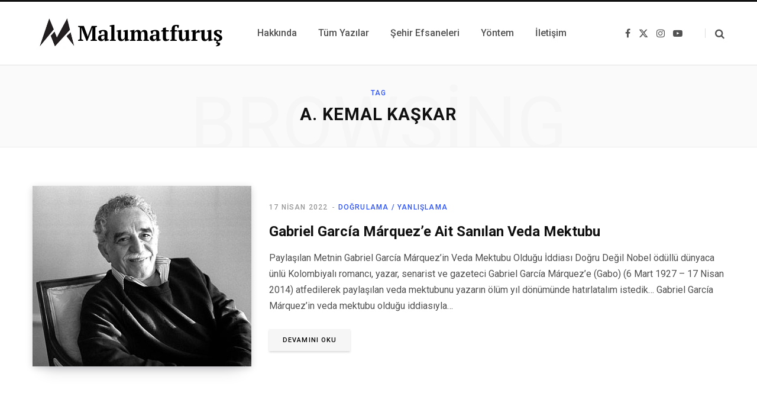

--- FILE ---
content_type: text/html; charset=UTF-8
request_url: https://www.malumatfurus.org/tag/a-kemal-kaskar/
body_size: 34689
content:
<!DOCTYPE html>
<html lang="tr">

<head>

	<meta charset="UTF-8" />
	<meta http-equiv="x-ua-compatible" content="ie=edge" />
	<meta name="viewport" content="width=device-width, initial-scale=1" />
	<link rel="profile" href="http://gmpg.org/xfn/11" />
	
	<meta name='robots' content='index, follow, max-image-preview:large, max-snippet:-1, max-video-preview:-1' />
	<style>img:is([sizes="auto" i], [sizes^="auto," i]) { contain-intrinsic-size: 3000px 1500px }</style>
	
	<!-- This site is optimized with the Yoast SEO plugin v26.7 - https://yoast.com/wordpress/plugins/seo/ -->
	<title>A. Kemal Kaşkar arşivleri - Malumatfuruş</title><link rel="preload" as="font" href="https://www.malumatfurus.org/wp-content/themes/contentberg/css/icons/fonts/ts-icons.woff2?v1" type="font/woff2" crossorigin="anonymous" />
	<link rel="canonical" href="https://www.malumatfurus.org/tag/a-kemal-kaskar/" />
	<meta property="og:locale" content="tr_TR" />
	<meta property="og:type" content="article" />
	<meta property="og:title" content="A. Kemal Kaşkar arşivleri - Malumatfuruş" />
	<meta property="og:url" content="https://www.malumatfurus.org/tag/a-kemal-kaskar/" />
	<meta property="og:site_name" content="Malumatfuruş" />
	<meta name="twitter:card" content="summary_large_image" />
	<meta name="twitter:site" content="@malumatfurusorg" />
	<script type="application/ld+json" class="yoast-schema-graph">{"@context":"https://schema.org","@graph":[{"@type":"CollectionPage","@id":"https://www.malumatfurus.org/tag/a-kemal-kaskar/","url":"https://www.malumatfurus.org/tag/a-kemal-kaskar/","name":"A. Kemal Kaşkar arşivleri - Malumatfuruş","isPartOf":{"@id":"https://www.malumatfurus.org/#website"},"primaryImageOfPage":{"@id":"https://www.malumatfurus.org/tag/a-kemal-kaskar/#primaryimage"},"image":{"@id":"https://www.malumatfurus.org/tag/a-kemal-kaskar/#primaryimage"},"thumbnailUrl":"https://www.malumatfurus.org/wp-content/uploads/Gabriel-Garcia-Marquez.jpg","breadcrumb":{"@id":"https://www.malumatfurus.org/tag/a-kemal-kaskar/#breadcrumb"},"inLanguage":"tr"},{"@type":"ImageObject","inLanguage":"tr","@id":"https://www.malumatfurus.org/tag/a-kemal-kaskar/#primaryimage","url":"https://www.malumatfurus.org/wp-content/uploads/Gabriel-Garcia-Marquez.jpg","contentUrl":"https://www.malumatfurus.org/wp-content/uploads/Gabriel-Garcia-Marquez.jpg","width":1960,"height":1119},{"@type":"BreadcrumbList","@id":"https://www.malumatfurus.org/tag/a-kemal-kaskar/#breadcrumb","itemListElement":[{"@type":"ListItem","position":1,"name":"Anasayfa","item":"https://www.malumatfurus.org/"},{"@type":"ListItem","position":2,"name":"A. Kemal Kaşkar"}]},{"@type":"WebSite","@id":"https://www.malumatfurus.org/#website","url":"https://www.malumatfurus.org/","name":"Malumatfuruş","description":"Köşe Yazarları Odaklı Yanlışlama Girişimi","publisher":{"@id":"https://www.malumatfurus.org/#organization"},"potentialAction":[{"@type":"SearchAction","target":{"@type":"EntryPoint","urlTemplate":"https://www.malumatfurus.org/?s={search_term_string}"},"query-input":{"@type":"PropertyValueSpecification","valueRequired":true,"valueName":"search_term_string"}}],"inLanguage":"tr"},{"@type":"Organization","@id":"https://www.malumatfurus.org/#organization","name":"Malumatfuruş","url":"https://www.malumatfurus.org/","logo":{"@type":"ImageObject","inLanguage":"tr","@id":"https://www.malumatfurus.org/#/schema/logo/image/","url":"https://www.malumatfurus.org/wp-content/uploads/cropped-logo_400x400.png","contentUrl":"https://www.malumatfurus.org/wp-content/uploads/cropped-logo_400x400.png","width":400,"height":400,"caption":"Malumatfuruş"},"image":{"@id":"https://www.malumatfurus.org/#/schema/logo/image/"},"sameAs":["https://facebook.com/malumatfurusorg","https://x.com/malumatfurusorg"]}]}</script>
	<!-- / Yoast SEO plugin. -->


<link rel='dns-prefetch' href='//fonts.googleapis.com' />
<link rel="alternate" type="application/rss+xml" title="Malumatfuruş &raquo; akışı" href="https://www.malumatfurus.org/feed/" />
<link rel="alternate" type="application/rss+xml" title="Malumatfuruş &raquo; yorum akışı" href="https://www.malumatfurus.org/comments/feed/" />
<link rel="alternate" type="application/rss+xml" title="Malumatfuruş &raquo; A. Kemal Kaşkar etiket akışı" href="https://www.malumatfurus.org/tag/a-kemal-kaskar/feed/" />
<script type="text/javascript">
/* <![CDATA[ */
window._wpemojiSettings = {"baseUrl":"https:\/\/s.w.org\/images\/core\/emoji\/16.0.1\/72x72\/","ext":".png","svgUrl":"https:\/\/s.w.org\/images\/core\/emoji\/16.0.1\/svg\/","svgExt":".svg","source":{"concatemoji":"https:\/\/www.malumatfurus.org\/wp-includes\/js\/wp-emoji-release.min.js?ver=6.8.3"}};
/*! This file is auto-generated */
!function(s,n){var o,i,e;function c(e){try{var t={supportTests:e,timestamp:(new Date).valueOf()};sessionStorage.setItem(o,JSON.stringify(t))}catch(e){}}function p(e,t,n){e.clearRect(0,0,e.canvas.width,e.canvas.height),e.fillText(t,0,0);var t=new Uint32Array(e.getImageData(0,0,e.canvas.width,e.canvas.height).data),a=(e.clearRect(0,0,e.canvas.width,e.canvas.height),e.fillText(n,0,0),new Uint32Array(e.getImageData(0,0,e.canvas.width,e.canvas.height).data));return t.every(function(e,t){return e===a[t]})}function u(e,t){e.clearRect(0,0,e.canvas.width,e.canvas.height),e.fillText(t,0,0);for(var n=e.getImageData(16,16,1,1),a=0;a<n.data.length;a++)if(0!==n.data[a])return!1;return!0}function f(e,t,n,a){switch(t){case"flag":return n(e,"\ud83c\udff3\ufe0f\u200d\u26a7\ufe0f","\ud83c\udff3\ufe0f\u200b\u26a7\ufe0f")?!1:!n(e,"\ud83c\udde8\ud83c\uddf6","\ud83c\udde8\u200b\ud83c\uddf6")&&!n(e,"\ud83c\udff4\udb40\udc67\udb40\udc62\udb40\udc65\udb40\udc6e\udb40\udc67\udb40\udc7f","\ud83c\udff4\u200b\udb40\udc67\u200b\udb40\udc62\u200b\udb40\udc65\u200b\udb40\udc6e\u200b\udb40\udc67\u200b\udb40\udc7f");case"emoji":return!a(e,"\ud83e\udedf")}return!1}function g(e,t,n,a){var r="undefined"!=typeof WorkerGlobalScope&&self instanceof WorkerGlobalScope?new OffscreenCanvas(300,150):s.createElement("canvas"),o=r.getContext("2d",{willReadFrequently:!0}),i=(o.textBaseline="top",o.font="600 32px Arial",{});return e.forEach(function(e){i[e]=t(o,e,n,a)}),i}function t(e){var t=s.createElement("script");t.src=e,t.defer=!0,s.head.appendChild(t)}"undefined"!=typeof Promise&&(o="wpEmojiSettingsSupports",i=["flag","emoji"],n.supports={everything:!0,everythingExceptFlag:!0},e=new Promise(function(e){s.addEventListener("DOMContentLoaded",e,{once:!0})}),new Promise(function(t){var n=function(){try{var e=JSON.parse(sessionStorage.getItem(o));if("object"==typeof e&&"number"==typeof e.timestamp&&(new Date).valueOf()<e.timestamp+604800&&"object"==typeof e.supportTests)return e.supportTests}catch(e){}return null}();if(!n){if("undefined"!=typeof Worker&&"undefined"!=typeof OffscreenCanvas&&"undefined"!=typeof URL&&URL.createObjectURL&&"undefined"!=typeof Blob)try{var e="postMessage("+g.toString()+"("+[JSON.stringify(i),f.toString(),p.toString(),u.toString()].join(",")+"));",a=new Blob([e],{type:"text/javascript"}),r=new Worker(URL.createObjectURL(a),{name:"wpTestEmojiSupports"});return void(r.onmessage=function(e){c(n=e.data),r.terminate(),t(n)})}catch(e){}c(n=g(i,f,p,u))}t(n)}).then(function(e){for(var t in e)n.supports[t]=e[t],n.supports.everything=n.supports.everything&&n.supports[t],"flag"!==t&&(n.supports.everythingExceptFlag=n.supports.everythingExceptFlag&&n.supports[t]);n.supports.everythingExceptFlag=n.supports.everythingExceptFlag&&!n.supports.flag,n.DOMReady=!1,n.readyCallback=function(){n.DOMReady=!0}}).then(function(){return e}).then(function(){var e;n.supports.everything||(n.readyCallback(),(e=n.source||{}).concatemoji?t(e.concatemoji):e.wpemoji&&e.twemoji&&(t(e.twemoji),t(e.wpemoji)))}))}((window,document),window._wpemojiSettings);
/* ]]> */
</script>
<style id='wp-emoji-styles-inline-css' type='text/css'>

	img.wp-smiley, img.emoji {
		display: inline !important;
		border: none !important;
		box-shadow: none !important;
		height: 1em !important;
		width: 1em !important;
		margin: 0 0.07em !important;
		vertical-align: -0.1em !important;
		background: none !important;
		padding: 0 !important;
	}
</style>
<link rel='stylesheet' id='wp-block-library-css' href='https://www.malumatfurus.org/wp-includes/css/dist/block-library/style.min.css?ver=6.8.3' type='text/css' media='all' />
<style id='classic-theme-styles-inline-css' type='text/css'>
/*! This file is auto-generated */
.wp-block-button__link{color:#fff;background-color:#32373c;border-radius:9999px;box-shadow:none;text-decoration:none;padding:calc(.667em + 2px) calc(1.333em + 2px);font-size:1.125em}.wp-block-file__button{background:#32373c;color:#fff;text-decoration:none}
</style>
<style id='global-styles-inline-css' type='text/css'>
:root{--wp--preset--aspect-ratio--square: 1;--wp--preset--aspect-ratio--4-3: 4/3;--wp--preset--aspect-ratio--3-4: 3/4;--wp--preset--aspect-ratio--3-2: 3/2;--wp--preset--aspect-ratio--2-3: 2/3;--wp--preset--aspect-ratio--16-9: 16/9;--wp--preset--aspect-ratio--9-16: 9/16;--wp--preset--color--black: #000000;--wp--preset--color--cyan-bluish-gray: #abb8c3;--wp--preset--color--white: #ffffff;--wp--preset--color--pale-pink: #f78da7;--wp--preset--color--vivid-red: #cf2e2e;--wp--preset--color--luminous-vivid-orange: #ff6900;--wp--preset--color--luminous-vivid-amber: #fcb900;--wp--preset--color--light-green-cyan: #7bdcb5;--wp--preset--color--vivid-green-cyan: #00d084;--wp--preset--color--pale-cyan-blue: #8ed1fc;--wp--preset--color--vivid-cyan-blue: #0693e3;--wp--preset--color--vivid-purple: #9b51e0;--wp--preset--gradient--vivid-cyan-blue-to-vivid-purple: linear-gradient(135deg,rgba(6,147,227,1) 0%,rgb(155,81,224) 100%);--wp--preset--gradient--light-green-cyan-to-vivid-green-cyan: linear-gradient(135deg,rgb(122,220,180) 0%,rgb(0,208,130) 100%);--wp--preset--gradient--luminous-vivid-amber-to-luminous-vivid-orange: linear-gradient(135deg,rgba(252,185,0,1) 0%,rgba(255,105,0,1) 100%);--wp--preset--gradient--luminous-vivid-orange-to-vivid-red: linear-gradient(135deg,rgba(255,105,0,1) 0%,rgb(207,46,46) 100%);--wp--preset--gradient--very-light-gray-to-cyan-bluish-gray: linear-gradient(135deg,rgb(238,238,238) 0%,rgb(169,184,195) 100%);--wp--preset--gradient--cool-to-warm-spectrum: linear-gradient(135deg,rgb(74,234,220) 0%,rgb(151,120,209) 20%,rgb(207,42,186) 40%,rgb(238,44,130) 60%,rgb(251,105,98) 80%,rgb(254,248,76) 100%);--wp--preset--gradient--blush-light-purple: linear-gradient(135deg,rgb(255,206,236) 0%,rgb(152,150,240) 100%);--wp--preset--gradient--blush-bordeaux: linear-gradient(135deg,rgb(254,205,165) 0%,rgb(254,45,45) 50%,rgb(107,0,62) 100%);--wp--preset--gradient--luminous-dusk: linear-gradient(135deg,rgb(255,203,112) 0%,rgb(199,81,192) 50%,rgb(65,88,208) 100%);--wp--preset--gradient--pale-ocean: linear-gradient(135deg,rgb(255,245,203) 0%,rgb(182,227,212) 50%,rgb(51,167,181) 100%);--wp--preset--gradient--electric-grass: linear-gradient(135deg,rgb(202,248,128) 0%,rgb(113,206,126) 100%);--wp--preset--gradient--midnight: linear-gradient(135deg,rgb(2,3,129) 0%,rgb(40,116,252) 100%);--wp--preset--font-size--small: 13px;--wp--preset--font-size--medium: 20px;--wp--preset--font-size--large: 36px;--wp--preset--font-size--x-large: 42px;--wp--preset--spacing--20: 0.44rem;--wp--preset--spacing--30: 0.67rem;--wp--preset--spacing--40: 1rem;--wp--preset--spacing--50: 1.5rem;--wp--preset--spacing--60: 2.25rem;--wp--preset--spacing--70: 3.38rem;--wp--preset--spacing--80: 5.06rem;--wp--preset--shadow--natural: 6px 6px 9px rgba(0, 0, 0, 0.2);--wp--preset--shadow--deep: 12px 12px 50px rgba(0, 0, 0, 0.4);--wp--preset--shadow--sharp: 6px 6px 0px rgba(0, 0, 0, 0.2);--wp--preset--shadow--outlined: 6px 6px 0px -3px rgba(255, 255, 255, 1), 6px 6px rgba(0, 0, 0, 1);--wp--preset--shadow--crisp: 6px 6px 0px rgba(0, 0, 0, 1);}:where(.is-layout-flex){gap: 0.5em;}:where(.is-layout-grid){gap: 0.5em;}body .is-layout-flex{display: flex;}.is-layout-flex{flex-wrap: wrap;align-items: center;}.is-layout-flex > :is(*, div){margin: 0;}body .is-layout-grid{display: grid;}.is-layout-grid > :is(*, div){margin: 0;}:where(.wp-block-columns.is-layout-flex){gap: 2em;}:where(.wp-block-columns.is-layout-grid){gap: 2em;}:where(.wp-block-post-template.is-layout-flex){gap: 1.25em;}:where(.wp-block-post-template.is-layout-grid){gap: 1.25em;}.has-black-color{color: var(--wp--preset--color--black) !important;}.has-cyan-bluish-gray-color{color: var(--wp--preset--color--cyan-bluish-gray) !important;}.has-white-color{color: var(--wp--preset--color--white) !important;}.has-pale-pink-color{color: var(--wp--preset--color--pale-pink) !important;}.has-vivid-red-color{color: var(--wp--preset--color--vivid-red) !important;}.has-luminous-vivid-orange-color{color: var(--wp--preset--color--luminous-vivid-orange) !important;}.has-luminous-vivid-amber-color{color: var(--wp--preset--color--luminous-vivid-amber) !important;}.has-light-green-cyan-color{color: var(--wp--preset--color--light-green-cyan) !important;}.has-vivid-green-cyan-color{color: var(--wp--preset--color--vivid-green-cyan) !important;}.has-pale-cyan-blue-color{color: var(--wp--preset--color--pale-cyan-blue) !important;}.has-vivid-cyan-blue-color{color: var(--wp--preset--color--vivid-cyan-blue) !important;}.has-vivid-purple-color{color: var(--wp--preset--color--vivid-purple) !important;}.has-black-background-color{background-color: var(--wp--preset--color--black) !important;}.has-cyan-bluish-gray-background-color{background-color: var(--wp--preset--color--cyan-bluish-gray) !important;}.has-white-background-color{background-color: var(--wp--preset--color--white) !important;}.has-pale-pink-background-color{background-color: var(--wp--preset--color--pale-pink) !important;}.has-vivid-red-background-color{background-color: var(--wp--preset--color--vivid-red) !important;}.has-luminous-vivid-orange-background-color{background-color: var(--wp--preset--color--luminous-vivid-orange) !important;}.has-luminous-vivid-amber-background-color{background-color: var(--wp--preset--color--luminous-vivid-amber) !important;}.has-light-green-cyan-background-color{background-color: var(--wp--preset--color--light-green-cyan) !important;}.has-vivid-green-cyan-background-color{background-color: var(--wp--preset--color--vivid-green-cyan) !important;}.has-pale-cyan-blue-background-color{background-color: var(--wp--preset--color--pale-cyan-blue) !important;}.has-vivid-cyan-blue-background-color{background-color: var(--wp--preset--color--vivid-cyan-blue) !important;}.has-vivid-purple-background-color{background-color: var(--wp--preset--color--vivid-purple) !important;}.has-black-border-color{border-color: var(--wp--preset--color--black) !important;}.has-cyan-bluish-gray-border-color{border-color: var(--wp--preset--color--cyan-bluish-gray) !important;}.has-white-border-color{border-color: var(--wp--preset--color--white) !important;}.has-pale-pink-border-color{border-color: var(--wp--preset--color--pale-pink) !important;}.has-vivid-red-border-color{border-color: var(--wp--preset--color--vivid-red) !important;}.has-luminous-vivid-orange-border-color{border-color: var(--wp--preset--color--luminous-vivid-orange) !important;}.has-luminous-vivid-amber-border-color{border-color: var(--wp--preset--color--luminous-vivid-amber) !important;}.has-light-green-cyan-border-color{border-color: var(--wp--preset--color--light-green-cyan) !important;}.has-vivid-green-cyan-border-color{border-color: var(--wp--preset--color--vivid-green-cyan) !important;}.has-pale-cyan-blue-border-color{border-color: var(--wp--preset--color--pale-cyan-blue) !important;}.has-vivid-cyan-blue-border-color{border-color: var(--wp--preset--color--vivid-cyan-blue) !important;}.has-vivid-purple-border-color{border-color: var(--wp--preset--color--vivid-purple) !important;}.has-vivid-cyan-blue-to-vivid-purple-gradient-background{background: var(--wp--preset--gradient--vivid-cyan-blue-to-vivid-purple) !important;}.has-light-green-cyan-to-vivid-green-cyan-gradient-background{background: var(--wp--preset--gradient--light-green-cyan-to-vivid-green-cyan) !important;}.has-luminous-vivid-amber-to-luminous-vivid-orange-gradient-background{background: var(--wp--preset--gradient--luminous-vivid-amber-to-luminous-vivid-orange) !important;}.has-luminous-vivid-orange-to-vivid-red-gradient-background{background: var(--wp--preset--gradient--luminous-vivid-orange-to-vivid-red) !important;}.has-very-light-gray-to-cyan-bluish-gray-gradient-background{background: var(--wp--preset--gradient--very-light-gray-to-cyan-bluish-gray) !important;}.has-cool-to-warm-spectrum-gradient-background{background: var(--wp--preset--gradient--cool-to-warm-spectrum) !important;}.has-blush-light-purple-gradient-background{background: var(--wp--preset--gradient--blush-light-purple) !important;}.has-blush-bordeaux-gradient-background{background: var(--wp--preset--gradient--blush-bordeaux) !important;}.has-luminous-dusk-gradient-background{background: var(--wp--preset--gradient--luminous-dusk) !important;}.has-pale-ocean-gradient-background{background: var(--wp--preset--gradient--pale-ocean) !important;}.has-electric-grass-gradient-background{background: var(--wp--preset--gradient--electric-grass) !important;}.has-midnight-gradient-background{background: var(--wp--preset--gradient--midnight) !important;}.has-small-font-size{font-size: var(--wp--preset--font-size--small) !important;}.has-medium-font-size{font-size: var(--wp--preset--font-size--medium) !important;}.has-large-font-size{font-size: var(--wp--preset--font-size--large) !important;}.has-x-large-font-size{font-size: var(--wp--preset--font-size--x-large) !important;}
:where(.wp-block-post-template.is-layout-flex){gap: 1.25em;}:where(.wp-block-post-template.is-layout-grid){gap: 1.25em;}
:where(.wp-block-columns.is-layout-flex){gap: 2em;}:where(.wp-block-columns.is-layout-grid){gap: 2em;}
:root :where(.wp-block-pullquote){font-size: 1.5em;line-height: 1.6;}
</style>
<link rel='stylesheet' id='contact-form-7-css' href='https://www.malumatfurus.org/wp-content/plugins/contact-form-7/includes/css/styles.css?ver=6.1.4' type='text/css' media='all' />
<link rel='stylesheet' id='crp-style-masonry-css' href='https://www.malumatfurus.org/wp-content/plugins/contextual-related-posts/css/masonry.min.css?ver=4.1.0' type='text/css' media='all' />
<link rel='stylesheet' id='contentberg-fonts-css' href='https://fonts.googleapis.com/css?family=Roboto%3A400%2C500%2C700%7CPT+Serif%3A400%2C400i%2C600%7CIBM+Plex+Serif%3A500' type='text/css' media='all' />
<link rel='stylesheet' id='contentberg-core-css' href='https://www.malumatfurus.org/wp-content/themes/contentberg/style.css?ver=3.0.1' type='text/css' media='all' />
<link rel='stylesheet' id='contentberg-icons-css' href='https://www.malumatfurus.org/wp-content/themes/contentberg/css/icons/icons.css?ver=3.0.1' type='text/css' media='all' />
<link rel='stylesheet' id='contentberg-lightbox-css' href='https://www.malumatfurus.org/wp-content/themes/contentberg/css/lightbox.css?ver=3.0.1' type='text/css' media='all' />
<script type="text/javascript" src="https://www.malumatfurus.org/wp-content/themes/contentberg/js/lazysizes.js?ver=3.0.1" id="lazysizes-js"></script>
<script type="text/javascript" src="https://www.malumatfurus.org/wp-includes/js/jquery/jquery.min.js?ver=3.7.1" id="jquery-core-js"></script>
<script type="text/javascript" src="https://www.malumatfurus.org/wp-includes/js/jquery/jquery-migrate.min.js?ver=3.4.1" id="jquery-migrate-js"></script>
<script></script><link rel="https://api.w.org/" href="https://www.malumatfurus.org/wp-json/" /><link rel="alternate" title="JSON" type="application/json" href="https://www.malumatfurus.org/wp-json/wp/v2/tags/2049" /><link rel="EditURI" type="application/rsd+xml" title="RSD" href="https://www.malumatfurus.org/xmlrpc.php?rsd" />
<meta name="generator" content="WordPress 6.8.3" />
<!-- Global site tag (gtag.js) - Google Analytics -->
<script async src="https://www.googletagmanager.com/gtag/js?id=UA-67520034-1"></script>
<script>
  window.dataLayer = window.dataLayer || [];
  function gtag(){dataLayer.push(arguments);}
  gtag('js', new Date());

  gtag('config', 'UA-67520034-1');
</script><script>var Sphere_Plugin = {"ajaxurl":"https:\/\/www.malumatfurus.org\/wp-admin\/admin-ajax.php"};</script>
		<script>
		var BunyadSchemeKey = 'bunyad-scheme';
		(() => {
			const d = document.documentElement;
			const c = d.classList;
			var scheme = localStorage.getItem(BunyadSchemeKey);
			
			if (scheme) {
				d.dataset.origClass = c;
				scheme === 'dark' ? c.remove('s-light', 'site-s-light') : c.remove('s-dark', 'site-s-dark');
				c.add('site-s-' + scheme, 's-' + scheme);
			}
		})();
		</script>
		<link rel="icon" href="https://www.malumatfurus.org/wp-content/uploads/cropped-logo_400x400-300x300.png" sizes="32x32" />
<link rel="icon" href="https://www.malumatfurus.org/wp-content/uploads/cropped-logo_400x400-300x300.png" sizes="192x192" />
<link rel="apple-touch-icon" href="https://www.malumatfurus.org/wp-content/uploads/cropped-logo_400x400-300x300.png" />
<meta name="msapplication-TileImage" content="https://www.malumatfurus.org/wp-content/uploads/cropped-logo_400x400-300x300.png" />
<noscript><style> .wpb_animate_when_almost_visible { opacity: 1; }</style></noscript>
</head>

<body class="archive tag tag-a-kemal-kaskar tag-2049 wp-theme-contentberg no-sidebar lazy-normal has-lb wpb-js-composer js-comp-ver-7.0 vc_responsive">


<div class="main-wrap">

	
		
		
<header id="main-head" class="main-head head-nav-below has-search-modal simple simple-boxed">

	<div class="inner inner-head" data-sticky-bar="normal">
	
		<div class="wrap cf wrap-head">
		
			<div class="left-contain">
				<span class="mobile-nav"><i class="tsi tsi-bars"></i></span>	
			
					<div class="title ts-logo">
		
		<a href="https://www.malumatfurus.org/" title="Malumatfuruş" rel="home">
		
					
			
			
			<img src="https://www.malumatfurus.org/wp-content/uploads/Logo-Malumatfurus.png" class="logo-image" alt="Malumatfuruş" />

				
		</a>
	
	</div>			
			</div>
				
				
			<div class="navigation-wrap inline">
								
				<nav class="navigation inline simple light" data-sticky-bar="normal">
					<div class="menu-ustmenu-container"><ul id="menu-ustmenu" class="menu"><li id="menu-item-16783" class="menu-item menu-item-type-post_type menu-item-object-page menu-item-16783"><a href="https://www.malumatfurus.org/hakkinda/"><span>Hakkında</span></a></li>
<li id="menu-item-16759" class="menu-item menu-item-type-post_type menu-item-object-page current_page_parent menu-item-16759"><a href="https://www.malumatfurus.org/tum-yazilar/"><span>Tüm Yazılar</span></a></li>
<li id="menu-item-16762" class="menu-item menu-item-type-post_type menu-item-object-page menu-item-16762"><a href="https://www.malumatfurus.org/sehir-efsaneleri/"><span>Şehir Efsaneleri</span></a></li>
<li id="menu-item-38623" class="menu-item menu-item-type-post_type menu-item-object-page menu-item-38623"><a href="https://www.malumatfurus.org/yontem/"><span>Yöntem</span></a></li>
<li id="menu-item-16777" class="menu-item menu-item-type-post_type menu-item-object-page menu-item-16777"><a href="https://www.malumatfurus.org/iletisim/"><span>İletişim</span></a></li>
</ul></div>				</nav>
				
							</div>
			
			<div class="actions">
			
				
	
		<ul class="social-icons cf">
		
					
			<li><a href="https://www.facebook.com/malumatfurusorg/" class="tsi tsi-facebook" target="_blank"><span class="visuallyhidden">Facebook</span></a></li>
									
					
			<li><a href="https://x.com/malumatfurusorg" class="tsi tsi-twitter" target="_blank"><span class="visuallyhidden">X (Twitter)</span></a></li>
									
					
			<li><a href="https://www.instagram.com/malumatfurusorg/" class="tsi tsi-instagram" target="_blank"><span class="visuallyhidden">Instagram</span></a></li>
									
					
			<li><a href="https://www.youtube.com/channel/UCP_HW7s-ntb_PCO4DXQgDXw" class="tsi tsi-youtube-play" target="_blank"><span class="visuallyhidden">YouTube</span></a></li>
									
					
		</ul>
	
								
								
					<a href="#" title="Search" class="search-link"><i class="tsi tsi-search"></i></a>
									
				
							
			</div>

		</div>
	</div>

</header> <!-- .main-head -->	
		
	
	<div class="archive-head">
	
		
			
			
		<span class="sub-title">Tag</span>
		<h2 class="title">A. Kemal Kaşkar</h2>
		
		<i class="background">Browsing</i>
		
			
	</div>

	
	<div class="main wrap">
		<div class="ts-row cf">
			<div class="col-8 main-content cf">
		
			
	<div class="posts-dynamic posts-container ts-row list count-0">
			
					
						
							
								
				<div class="posts-wrap">				
						
						
								
					<div class="col-12">
						
<article id="post-35413" class="list-post list-post-b">
	
	<div class="post-thumb">
		<a href="https://www.malumatfurus.org/gabriel-garcia-marquez-veda-mektubu/" class="image-link">
			<img width="370" height="305" src="https://www.malumatfurus.org/wp-content/uploads/Gabriel-Garcia-Marquez-370x305.jpg" class="attachment-contentberg-list-b size-contentberg-list-b wp-post-image" alt="" title="Gabriel García Márquez&#8217;e Ait Sanılan Veda Mektubu" decoding="async" fetchpriority="high" />				
			
		</a>
		
		
	</div>

	<div class="content">
		
			<div class="post-meta post-meta-a">
		
				
			<span class="post-cat">	
									
		<a href="https://www.malumatfurus.org/category/dogrulama-yanlislama/" class="category">Doğrulama / Yanlışlama</a>

					</span>
			
			<span class="meta-sep"></span>
			
					
					<a href="https://www.malumatfurus.org/gabriel-garcia-marquez-veda-mektubu/" class="date-link"><time class="post-date" datetime="2022-04-17T11:00:37+03:00">17 Nisan 2022</time></a>
				
					
			
			<h2 class="post-title">
							
				<a href="https://www.malumatfurus.org/gabriel-garcia-marquez-veda-mektubu/">Gabriel García Márquez&#8217;e Ait Sanılan Veda Mektubu</a>
					
							</h2>
			
		
	</div>		
				<div class="post-content post-excerpt cf">
					
			<p>Paylaşılan Metnin Gabriel García Márquez&#8217;in Veda Mektubu Olduğu İddiası Doğru Değil   Nobel ödüllü dünyaca ünlü Kolombiyalı romancı, yazar, senarist ve gazeteci Gabriel García Márquez&#8217;e (Gabo) (6 Mart 1927 &#8211; 17 Nisan 2014) atfedilerek paylaşılan veda mektubunu yazarın ölüm yıl dönümünde hatırlatalım istedik&#8230; Gabriel García Márquez&#8217;in veda mektubu olduğu iddiasıyla&hellip;</p>
				
		</div>
					
				<div class="post-footer">
			
			<a href="https://www.malumatfurus.org/gabriel-garcia-marquez-veda-mektubu/" class="read-more-btn">Devamını oku</a>
					
		</div>
				
	</div> <!-- .content -->

	
		
</article>					</div>
					
									
						
				
		</div>
	</div>
	
	
	

	<nav class="main-pagination number">
		
				
				
	</nav>


	
			</div> <!-- .main-content -->
			
						
		</div> <!-- .ts-row -->
	</div> <!-- .main -->


	
	
	<footer class="main-footer bold bold-light">
		
				
		
				
		

				
		<section class="lower-footer cf">
			<div class="wrap">
			
				<ul class="social-icons">
					
												<li>
								<a href="https://www.facebook.com/malumatfurusorg/" class="social-link" target="_blank" title="Facebook">
									<i class="tsi tsi-facebook"></i>
									<span class="label">Facebook</span>
								</a>
							</li>
						
												<li>
								<a href="https://x.com/malumatfurusorg" class="social-link" target="_blank" title="X (Twitter)">
									<i class="tsi tsi-twitter"></i>
									<span class="label">X (Twitter)</span>
								</a>
							</li>
						
												<li>
								<a href="https://www.instagram.com/malumatfurusorg/" class="social-link" target="_blank" title="Instagram">
									<i class="tsi tsi-instagram"></i>
									<span class="label">Instagram</span>
								</a>
							</li>
						
												<li>
								<a href="https://www.youtube.com/channel/UCP_HW7s-ntb_PCO4DXQgDXw" class="social-link" target="_blank" title="YouTube">
									<i class="tsi tsi-youtube-play"></i>
									<span class="label">YouTube</span>
								</a>
							</li>
						
							
				</ul>

			
										
					<div class="links">					
						<div class="menu-altmenu-container"><ul id="menu-altmenu" class="menu"><li id="menu-item-17141" class="menu-item menu-item-type-post_type menu-item-object-page menu-item-17141"><a href="https://www.malumatfurus.org/ana-sayfa/">Ana Sayfa</a></li>
<li id="menu-item-17142" class="menu-item menu-item-type-post_type menu-item-object-page menu-item-17142"><a href="https://www.malumatfurus.org/hakkinda/">Hakkında</a></li>
<li id="menu-item-17143" class="menu-item menu-item-type-post_type menu-item-object-page current_page_parent menu-item-17143"><a href="https://www.malumatfurus.org/tum-yazilar/">Tüm Yazılar</a></li>
<li id="menu-item-17146" class="menu-item menu-item-type-post_type menu-item-object-page menu-item-17146"><a href="https://www.malumatfurus.org/sehir-efsaneleri/">Şehir Efsaneleri</a></li>
<li id="menu-item-38621" class="menu-item menu-item-type-post_type menu-item-object-page menu-item-38621"><a href="https://www.malumatfurus.org/yontem/">Yöntem</a></li>
<li id="menu-item-17147" class="menu-item menu-item-type-post_type menu-item-object-page menu-item-privacy-policy menu-item-17147"><a rel="privacy-policy" href="https://www.malumatfurus.org/gizlilik-politikasi/">Gizlilik Politikası</a></li>
<li id="menu-item-17148" class="menu-item menu-item-type-post_type menu-item-object-page menu-item-17148"><a href="https://www.malumatfurus.org/iletisim/">İletişim</a></li>
</ul></div>					</div>
				
				
				
				<p class="copyright">© 2015 Lütfen içeriği atıf yapmadan kullanmayınız <a href="https://malumatfurus.org">MalumatFuruş</a>.</p>

				
									<div class="to-top">
						<a href="#" class="back-to-top"><i class="tsi tsi-angle-up"></i> Yukarı</a>
					</div>
									
			</div>
		</section>
		
				
		
	</footer>	
	
</div> <!-- .main-wrap -->



<div class="mobile-menu-container off-canvas" id="mobile-menu">

	<a href="#" class="close"><i class="tsi tsi-times"></i></a>
	
	<div class="logo ts-logo">
			</div>
	
	
		<ul id="menu-anamenu" class="mobile-menu"><li id="menu-item-16764" class="menu-item menu-item-type-taxonomy menu-item-object-category menu-item-16764"><a href="https://www.malumatfurus.org/category/dogrulama-yanlislama/">Doğrulama / Yanlışlama</a></li>
<li id="menu-item-16765" class="menu-item menu-item-type-taxonomy menu-item-object-category menu-item-16765"><a href="https://www.malumatfurus.org/category/inceleme/">İnceleme</a></li>
<li id="menu-item-16767" class="menu-item menu-item-type-taxonomy menu-item-object-category menu-item-16767"><a href="https://www.malumatfurus.org/category/dogrulama-teknikleri-alet-cantasi/">Doğrulama Teknikleri</a></li>
<li id="menu-item-16766" class="menu-item menu-item-type-taxonomy menu-item-object-category menu-item-16766"><a href="https://www.malumatfurus.org/category/genel/">Bizden</a></li>
</ul>
	</div>



	<div class="search-modal-wrap">

		<div class="search-modal-box" role="dialog" aria-modal="true">
			

	<form method="get" class="search-form" action="https://www.malumatfurus.org/">
		<input type="search" class="search-field" name="s" placeholder="Search..." value="" required />

		<button type="submit" class="search-submit visuallyhidden">Submit</button>

		<p class="message">
			Type above and press <em>Enter</em> to search. Press <em>Esc</em> to cancel.		</p>
				
	</form>

		</div>
	</div>


<script type="speculationrules">
{"prefetch":[{"source":"document","where":{"and":[{"href_matches":"\/*"},{"not":{"href_matches":["\/wp-*.php","\/wp-admin\/*","\/wp-content\/uploads\/*","\/wp-content\/*","\/wp-content\/plugins\/*","\/wp-content\/themes\/contentberg\/*","\/*\\?(.+)"]}},{"not":{"selector_matches":"a[rel~=\"nofollow\"]"}},{"not":{"selector_matches":".no-prefetch, .no-prefetch a"}}]},"eagerness":"conservative"}]}
</script>
<script type="text/javascript" src="https://www.malumatfurus.org/wp-includes/js/dist/hooks.min.js?ver=4d63a3d491d11ffd8ac6" id="wp-hooks-js"></script>
<script type="text/javascript" src="https://www.malumatfurus.org/wp-includes/js/dist/i18n.min.js?ver=5e580eb46a90c2b997e6" id="wp-i18n-js"></script>
<script type="text/javascript" id="wp-i18n-js-after">
/* <![CDATA[ */
wp.i18n.setLocaleData( { 'text direction\u0004ltr': [ 'ltr' ] } );
/* ]]> */
</script>
<script type="text/javascript" src="https://www.malumatfurus.org/wp-content/plugins/contact-form-7/includes/swv/js/index.js?ver=6.1.4" id="swv-js"></script>
<script type="text/javascript" id="contact-form-7-js-translations">
/* <![CDATA[ */
( function( domain, translations ) {
	var localeData = translations.locale_data[ domain ] || translations.locale_data.messages;
	localeData[""].domain = domain;
	wp.i18n.setLocaleData( localeData, domain );
} )( "contact-form-7", {"translation-revision-date":"2024-07-22 17:28:11+0000","generator":"GlotPress\/4.0.1","domain":"messages","locale_data":{"messages":{"":{"domain":"messages","plural-forms":"nplurals=2; plural=n > 1;","lang":"tr"},"This contact form is placed in the wrong place.":["Bu ileti\u015fim formu yanl\u0131\u015f yere yerle\u015ftirilmi\u015f."],"Error:":["Hata:"]}},"comment":{"reference":"includes\/js\/index.js"}} );
/* ]]> */
</script>
<script type="text/javascript" id="contact-form-7-js-before">
/* <![CDATA[ */
var wpcf7 = {
    "api": {
        "root": "https:\/\/www.malumatfurus.org\/wp-json\/",
        "namespace": "contact-form-7\/v1"
    }
};
/* ]]> */
</script>
<script type="text/javascript" src="https://www.malumatfurus.org/wp-content/plugins/contact-form-7/includes/js/index.js?ver=6.1.4" id="contact-form-7-js"></script>
<script type="text/javascript" id="contentberg-theme-js-extra">
/* <![CDATA[ */
var Bunyad = {"custom_ajax_url":"\/tag\/a-kemal-kaskar\/"};
/* ]]> */
</script>
<script type="text/javascript" src="https://www.malumatfurus.org/wp-content/themes/contentberg/js/theme.js?ver=3.0.1" id="contentberg-theme-js"></script>
<script type="text/javascript" src="https://www.malumatfurus.org/wp-content/themes/contentberg/js/magnific-popup.js?ver=3.0.1" id="magnific-popup-js"></script>
<script type="text/javascript" src="https://www.malumatfurus.org/wp-content/themes/contentberg/js/jquery.fitvids.js?ver=3.0.1" id="jquery-fitvids-js"></script>
<script type="text/javascript" src="https://www.malumatfurus.org/wp-includes/js/imagesloaded.min.js?ver=5.0.0" id="imagesloaded-js"></script>
<script type="text/javascript" src="https://www.malumatfurus.org/wp-content/themes/contentberg/js/theia-sticky-sidebar.js?ver=3.0.1" id="theia-sticky-sidebar-js"></script>
<script></script>
</body>
</html>